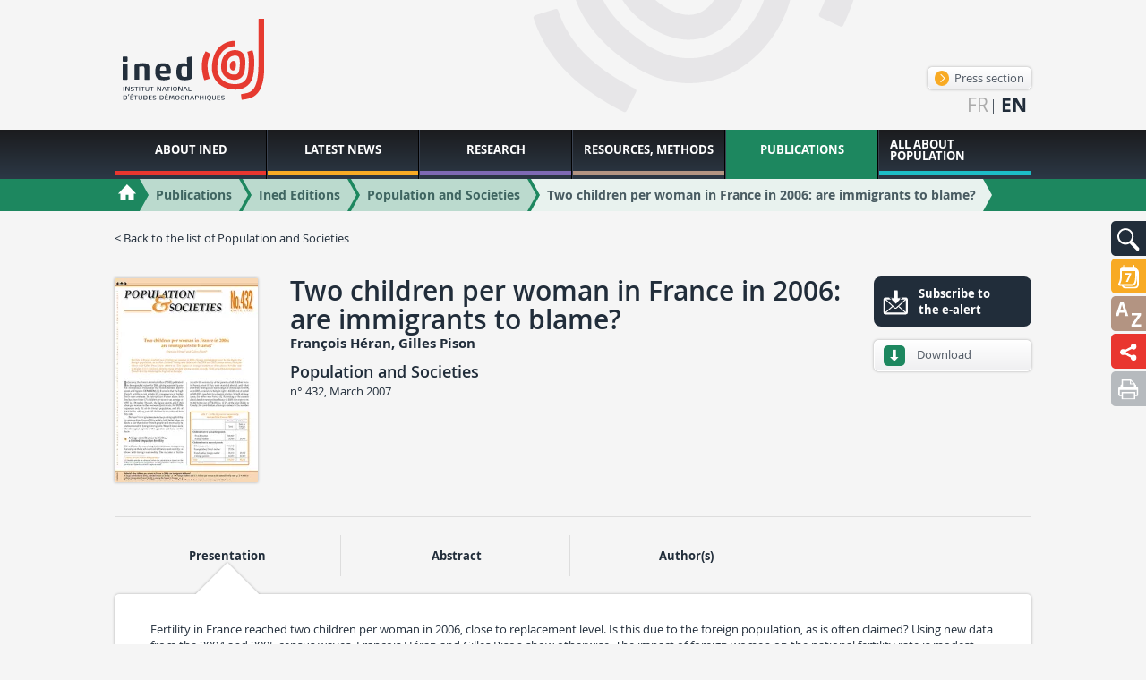

--- FILE ---
content_type: text/html; charset=utf-8
request_url: https://www.ined.fr/en/publications/editions/population-and-societies/two-children-per-woman-in-france-in-2006-are-immigrants-to-blame-en/
body_size: 97426
content:
<!DOCTYPE html>
<html lang="en" class="no-js" prefix="og: http://ogp.me/ns#">
<head>
    <meta charset="utf-8"/>
    <meta http-equiv="Content-Type" content="text/html; charset=utf-8"/>
    <meta name="generator" content="Opixido cms"/>
    <meta name="robots" content="index,follow"/>

    <link rel="icon" href="/favicon.ico" type="image/gif"/>
    <link rel="shortcut icon" type="image/gif" href="/favicon.ico"/>
    <meta name="viewport" content="width=device-width, initial-scale=1.0, user-scalable=yes"/>
    <meta name="apple-mobile-web-app-capable" content="yes"/>
    <meta name="format-detection" content="telephone=no"/>

        <script>document.cookie = 'resolution=' + Math.max(screen.width, screen.height) + ("devicePixelRatio" in window ? "," + devicePixelRatio : ",1") + '; path=/';</script>

    	
	<title>Two children per woman in France in 2006: are immigrants to blame? - Population and Societies - Ined Editions  - Ined - Institut national d’études démographiques</title>

	<meta name="keywords" content="" />
	<meta name="description" content="Fertility in France reached two children per woman in 2006, close to replacement level. Is this due to the foreign population, as is often claimed? Using new data from the 2004 and 2005 census waves, François Héran and Gilles Pison show otherwise. The impact of foreign women on the national fertility rate is modest (+0.1 children), despite rising fertility among recent arrivals. With or without immigration, French fertility is among the highest in Europe." />
	
	
<script>window.Trads = {"cart_add_to_cart":"Added to cart","la_login_info":"Connection\/enrollment information","menu_close":"Close","publication_newsletter_not_ok":"Please enter a valid address","publication_newsletter_ok":"Your e-mail address has been noted","publi_mobile_account":"My account","publi_mobile_catalogue":"Catalogue","publi_mobile_form":"Publication search","publi_mobile_publish":"Publish with INED","publi_mobile_select":"Choose a tab to display"};function t(s){return window.Trads[s]?window.Trads[s]:s;}</script>
<meta name="og:site_name" content="Ined - Institut national d’études démographiques"  property="og:site_name" /><meta name="title" content="Two children per woman in France in 2006: are immigrants to blame?"  property="og:title"  /><meta name="og:type" content="website"  property="og:type" /><meta name="description" content="Fertility in France reached two children per woman in 2006, close to replacement level. Is this due to the foreign population, as is often claimed? Using new data from the 2004 and 2005 census waves, François Héran and Gilles Pison show otherwise. The impact of foreign women on the national fertility rate is modest (+0.1 children), despite rising fertility among recent arrivals. With or without immigration, French fertility is among the highest in Europe."  property="og:description" /><meta name="image" content="https://www.ined.fr/fichier/s_rubrique/19100/picto.en.population.societies.2007.432.two.children.woman.2006.jpg"  property="og:image" />	    
<link rel="stylesheet" media="" href="/css/gumby.css"  />

<link rel="stylesheet" media="" href="/css/global.css"  />

<link rel="stylesheet" media="screen" href="/css/collection.css"  />

<link rel="stylesheet" media="screen" href="/css/publication.css"  />
<style type="text/css"> .o_messages{text-align:center;font-size:1.2em;font-weight:bold;padding:3px;margin:3px;-moz-border-radius:10px}.o_messages_info{} </style>
        <style>@font-face {
            font-family: 'ined-icons';
            src: url('/css/fonts/ined-icons.eot?-go6zui');
            src: url('/css/fonts/ined-icons.eot?#iefix-go6zui') format('embedded-opentype'),
            url('/css/fonts/ined-icons.woff?-go6zui') format('woff'),
            url('/css/fonts/ined-icons.ttf?-go6zui') format('truetype'),
            url('/css/fonts/ined-icons.svg?-go6zui#ined-icons') format('svg');
            font-weight: normal;
            font-style: normal;
        }
    </style>
    <script src="/c/acca989560d3c8d21b48bda53002c351.js"></script>
    
    <script>window.bu = "";</script>
    <!--[if (IE 8)]>
    <link rel="stylesheet" href="/css/large.css"/>
    <![endif]-->

</head>

<body class="no-ms publications publications">


<div id="largeur" class="wrapper">

    <header id="top" class="row">
        <div class="three columns">
            <a id="logo" href="/en/"><img width="190" class="svg" src="/img/logo.svg"
                                                          alt="Institut National d'étude démographique"/></a>
        </div>
        <div id="bloc_haut" ><div class="bloc " id="bloc_haut_header-links">
<div>
    <a id="espace_presse" href="/en/news/press/" class="btn">
        <span aria-hidden="true" class="icon-lien-rond"></span>
        Press section    </a>
</div>


</div><div class="bloc " id="bloc_haut_langues-select"><ul>
            <li>
        
                    <a href="/fr/publications/editions/population-et-societes/deux-enfants-par-femme-dans-la-france-de-2006-la-faute-aux-immigrees/" hreflang="fr" lang="fr">fr</a>
        

        </li>
            <li>
                    <span>en</span>
        
        

        </li>
    
</ul></div></div>
    </header>

    <nav id="tools">
        <div id="bloc_tools" ><div class="bloc gris" id="bloc_tools_recherche"><a href="#tools-rech-hidden" id="tools-rech-btn" class="bg toggle" title="Search">
    <img src="/img/pictos/loupe.svg" alt="Search" />
</a>
<div id="tools-rech-hidden" class="hidden bg">
    <form method="get" role="search" action="/en/search/">
        <label for="small_rech_q" class="cacher">Rechercher :</label>
        <input type="search" id="small_rech_q" name="q" value="" placeholder="Mots-clés" />
        <input type="submit" class="btn" value="Ok"/>
    </form>
</div></div><div class="bloc actualites" id="bloc_tools_rdv"><a href="#tools-rdv-hidden" id="tools-rdv-btn" class="bg toggle" title="Scientific meetings">
    <img src="/img/rdv.svg" alt="Scientific meetings" />
</a>
<div id="tools-rdv-hidden" class="hidden bg">
    <a href="/en/news/scientific-meetings/ined_mondays/" class="btn"><span aria-hidden="true" class="icon-lien-rond"></span>Les Lundis de l’INED</a>
    <a href="/en/news/scientific-meetings/seminaries-colloque-ined/" class="btn"><span aria-hidden="true" class="icon-lien-rond"></span>INED seminars</a>
    <a href="/en/news/scientific-meetings/other-seminars-meetings/" class="btn"><span aria-hidden="true" class="icon-lien-rond"></span>Other meetings &nbsp; &nbsp; &nbsp;</a>    
</div></div><div class="bloc ressources" id="bloc_tools_lexique"><a href="/en/glossary/" class="bg" title="Glossary">
    <img src="/img/pictos/lexique.svg" alt="Glossary" />
</a></div><div class="bloc institut" id="bloc_tools_partage"><a href="#addthis-hidden" id="addthis-btn" class="bg toggle" title="Two children per woman in France in 2006: are immigrants to blame? - Population and Societies - Ined Editions  - Ined - Institut national d’études démographiques">
    <img src="/img/pictos/partage.svg" alt="Two children per woman in France in 2006: are immigrants to blame? - Population and Societies - Ined Editions  - Ined - Institut national d’études démographiques"/>
</a>
<div id="addthis-hidden" class="bg hidden ">
    <div class="" style="display: flex;flex-direction: row;justify-content: space-evenly;    padding-right: 40px;">
        <a rel="popup" href="https://www.facebook.com/sharer/sharer.php?u=https://www.ined.fr/en/publications/editions/population-and-societies/two-children-per-woman-in-france-in-2006-are-immigrants-to-blame-en/" style="line-height: 1em;"><img
                    width="32"
                    style="display: inline-block;"
                    src="/img/partage/f.svg"
                    alt="Partager sur Facebook"/></a>
        <a rel="popup" href="https://twitter.com/intent/tweet?text=Two children per woman in France in 2006: are immigrants to blame? - Population and Societies - Ined Editions  - Ined - Institut national d’études démographiques%0Ahttps://www.ined.fr/en/publications/editions/population-and-societies/two-children-per-woman-in-france-in-2006-are-immigrants-to-blame-en/%0A"
           style="line-height: 1em;"><img width="32"
                                          style="display: inline-block;"
                                          src="/img/partage/t.svg"
                                          alt="Partager sur Twitter"/></a>

        <a rel="popup" href="https://www.linkedin.com/shareArticle?mini=true&url=https://www.ined.fr/en/publications/editions/population-and-societies/two-children-per-woman-in-france-in-2006-are-immigrants-to-blame-en/"
           style="line-height: 1em;"><img width="32"
                                          style="display: inline-block;"
                                          src="/img/partage/in.svg"
                                          alt="Partager sur Linkedin"/></a>
        <a href="mailto:?subject=Two children per woman in France in 2006: are immigrants to blame? - Population and Societies - Ined Editions  - Ined - Institut national d’études démographiques&body=Two children per woman in France in 2006: are immigrants to blame? - Population and Societies - Ined Editions  - Ined - Institut national d’études démographiques%0Ahttps://www.ined.fr/en/publications/editions/population-and-societies/two-children-per-woman-in-france-in-2006-are-immigrants-to-blame-en/"
           style="line-height: 1em;"><img
                    width="32" style="display: inline-block;" src="/img/partage/mail.svg"
                    alt="Partager par courriel"/></a>
    </div>
</div>
</div><div class="bloc " id="bloc_tools_print"><a href="javascript:window.print();" class="bg bg-gris-clair" title="Imprimer la page">
    <img src="/img/pictos/print.svg" alt="Imprimer la page" />
</a></div></div>    </nav>

    <nav id="mainnav">
        <div id="menu" class="row">
            <ul class="level1"><li class="nb1"><a href="#r6"><span>About INED</span></a><div class="menu row" id="r6"><p class="plevel1">The French Institute for Demographic Studies or INED, is a public research institute specialized in population studies that works in partnership with the academic and research communities at national and international levels.</p><ul class="level2"><li class="nb1"><a href="#r7"><img data-src="/thumb/f__jpg/h__75/q__90/w__155/zc__1/src/fichier/s_rubrique/7/fotolia_58630435_m.jpg" alt="" /><span>Who we are</span></a><div class="menu row" id="r7"><div class="img columns"><img data-src="/thumb/f__jpg/h__75/q__90/w__155/zc__1/src/fichier/s_rubrique/7/fotolia_58630435_m.jpg" alt="" /></div><p class="plevel2">Founded in 1945, the Institut national d’études démographiques (French Institute for Demographic Studies, or INED) stands as one of the major public research institutions in the population sciences. It investigates population issues in all their diversity, disseminates demographic knowledge, and promotes training in and through research. INED’s expertise spans a broad spectrum of scientific disciplines—including not only demography but also sociology, economics, history, geography, statistics, and epidemiology. While a large share of its research concerns France, international comparisons are frequently undertaken and other geographical regions are a strong focus of interest.</p><ul class="level3"><li class="nb1"><a href="/en/institute/who-are-we/history/"><span>Our history</span></a></li><li class="nb2"><a href="#r9"><span>Our remit</span></a><div class="menu row" id="r9"><p class="plevel3">In 1986, INED became one of France’s eight public scientific and technical institutions (EPST), alongside CNRS, INSERM, INRA and the IRD (Institut de Recherche pour le Développement). The Institute’s overall missions are to study all aspects of population, to provide training in and through research, to keep the government, public authorities and general public informed about demographic questions and to disseminate French demographic research internationally.</p><ul class="level4"><li class="nb1"><a href="/en/institute/who-are-we/missions/activities-missions/"><span>Missions and activities</span></a></li><li class="nb2"><a href="/en/institute/who-are-we/missions/research-evaluation/"><span>Research Evaluation</span></a></li></ul></div></li><li class="nb3"><a href="#r13"><span>INED organization</span></a><div class="menu row" id="r13"><p class="plevel3">Nearly 250 people, including 50 tenured, or permanent, researchers and more than 40 doctoral students, work at INED; there are also 40 associate researchers. The Institute has 10 research units, a mixed research unit and 5 research support services, including the Statistical Methods and Surveys departments</p><ul class="level4"><li class="nb1"><a href="/en/institute/who-are-we/organization/flow-chart/"><span>Organization Chart</span></a></li><li class="nb2"><a href="/en/institute/who-are-we/organization/data-protection/"><span>Data protection - DPO</span></a></li><li class="nb3"><a href="/en/institute/who-are-we/organization/access-to-administrative-documents/"><span>Access to administrative documents</span></a></li><li class="nb4"><a href="/en/institute/who-are-we/organization/authorized-signatories/"><span>Authorized signatories</span></a></li><li class="nb5"><a href="/en/institute/who-are-we/organization/scientific-integrity-referent/"><span>Scientific Integrity</span></a></li><li class="nb6"><a href="/en/institute/who-are-we/organization/dispositif-signalement-sapin2/"><span>Reporting system</span></a></li><li class="nb7"><a href="#r19861"><span>Governing bodies</span></a><div class="menu row" id="r19861"><p class="plevel4">INED has several governing bodies: the Scientific Council, the Board of Administration, the Evaluation Committee and the Ethics Committee</p><ul class="level5"><li class="nb1"><a href="/en/institute/who-are-we/organization/governing-bodies/board-administration/"><span>Board of Administration</span></a></li><li class="nb2"><a href="/en/institute/who-are-we/organization/governing-bodies/evaluation-committee/"><span>Evaluation Committee</span></a></li><li class="nb3"><a href="/en/institute/who-are-we/organization/governing-bodies/ethics-committee/"><span>Ethics Committee</span></a></li><li class="nb4"><a href="/en/institute/who-are-we/organization/governing-bodies/scientific-council/"><span>Scientific Council</span></a></li></ul></div></li></ul></div></li><li class="nb4"><a href="/en/institute/who-are-we/reference-documents/"><span>Reference Documents</span></a></li><li class="nb5"><a href="#r28463"><span>Campus Condorcet</span></a><div class="menu row" id="r28463"><p class="plevel3">INED, the French Institute for Demographic Studies, is a founding member of the Campus Condorcet. All Institute teams are settled at the Campus’s Aubervilliers site and actively working to make this new, comprehensive human and social sciences research center a national and international benchmark institution.</p><ul class="level4"><li class="nb1"><a href="/en/institute/who-are-we/campus-condorcet/the-campus-condorcet/"><span>The Campus Condorcet</span></a></li><li class="nb2"><a href="/en/institute/who-are-we/campus-condorcet/ged/"><span>Humatheque</span></a></li></ul></div></li></ul></div></li><li class="nb2"><a href="#r31771"><img data-src="/thumb/f__jpg/h__75/q__90/w__155/zc__1/src/fichier/s_rubrique/31771/vignette.ccstacie.6729206403_8cd71c5949_o.jpg" alt="" /><span>Calls for projects</span></a><div class="menu row" id="r31771"><div class="img columns"><img data-src="/thumb/f__jpg/h__75/q__90/w__155/zc__1/src/fichier/s_rubrique/31771/vignette.ccstacie.6729206403_8cd71c5949_o.jpg" alt="" /></div><p class="plevel2">INED research projects are funded in part by the Institute’s budget line. They may also receive support from funding agencies like the Agence Nationale de la Recherche or ANR [French national research agency] and other public organizations, companies, or European Union programs such as the European Research Council or ERC and the Horizon 2020 program.</p><ul class="level3"><li class="nb1"><a href="#r31844"><span>ANR</span></a><div class="menu row" id="r31844"><p class="plevel3">Every year INED researchers apply for ANR project grants.</p><ul class="level4"><li class="nb1"><a href="/en/institute/calls-for-projects/anr/agence-nationale-recherche/"><span>The Agence nationale de la recherche (ANR)</span></a></li><li class="nb2"><a href="/en/institute/calls-for-projects/anr/ined-anr/"><span>ANR projects at INED</span></a></li></ul></div></li><li class="nb2"><a href="#r31773"><span>PIA projects</span></a><div class="menu row" id="r31773"><p class="plevel3">The “Investments in the Future Program” or PIA has awarded INED ongoing funding for Laboratories of Excellence (LabEx), Research Infrastructures of Excellences (ÉquipEx), graduate research programs, and the Institut Convergences. These structures provide the population sciences with funding instruments to facilitate the development of ambitious scientific projects that will further increase the scientific excellence and international visibility of French research.</p><ul class="level4"><li class="nb1"><a href="/en/institute/calls-for-projects/pia-projects/labex/"><span>Labex</span></a></li><li class="nb2"><a href="/en/institute/calls-for-projects/pia-projects/equipex/"><span>Equipex</span></a></li><li class="nb3"><a href="/en/institute/calls-for-projects/pia-projects/eur/"><span>EUR</span></a></li><li class="nb4"><a href="/en/institute/calls-for-projects/pia-projects/icm/"><span>ICM</span></a></li></ul></div></li><li class="nb3"><a href="#r31781"><span>International calls for grant proposals</span></a><div class="menu row" id="r31781"><p class="plevel3">In accordance with INED internationalization policy, the Institute’s research teams regularly submit grant proposals in response to international calls for grant proposals, specifically in connection with the Horizon Europe program, Erasmus+, and Hubert Curien Partnerships.</p><ul class="level4"><li class="nb1"><a href="/en/institute/calls-for-projects/international-calls-for-grant-proposals/erasmus/"><span>ERASMUS+</span></a></li><li class="nb2"><a href="/en/institute/calls-for-projects/international-calls-for-grant-proposals/hubert-curien-partnerships-phcs/"><span>Hubert Curien Partnerships (PHCs)</span></a></li><li class="nb3"><a href="/en/institute/calls-for-projects/international-calls-for-grant-proposals/european-calls-for-proposals/"><span>European calls for proposals</span></a></li><li class="nb4"><a href="/en/institute/calls-for-projects/international-calls-for-grant-proposals/international-calls-for-projects/"><span>International calls for projects</span></a></li></ul></div></li></ul></div></li><li class="nb3"><a href="#r31791"><img data-src="/thumb/f__png/h__75/q__90/w__155/zc__1/src/fichier/s_rubrique/31791/vignette.20140723_191458.png" alt="" /><span>Partnerships in France</span></a><div class="menu row" id="r31791"><div class="img columns"><img data-src="/thumb/f__png/h__75/q__90/w__155/zc__1/src/fichier/s_rubrique/31791/vignette.20140723_191458.png" alt="" /></div><p class="plevel2">INED regularly signs partnership agreements with a wide range of French organizations to formally establish scientific objectives and a cooperation framework. At the national level, the Institute is also strengthening its ties with higher education.</p><ul class="level3"><li class="nb1"><a href="/en/institute/partnerships-in-france/universities/"><span>Universities</span></a></li><li class="nb2"><a href="/en/institute/partnerships-in-france/scientific-groups/"><span>Scientific groups</span></a></li><li class="nb3"><a href="/en/institute/partnerships-in-france/research-organisations/"><span>Research organisations</span></a></li><li class="nb4"><a href="/en/institute/partnerships-in-france/insee/"><span>INSEE</span></a></li></ul></div></li><li class="nb4"><a href="#r31830"><img data-src="/thumb/f__png/h__75/q__90/w__155/zc__1/src/fichier/s_rubrique/31830/vignette.fotolia.52625424.s.png" alt="" /><span>INTERNATIONAL RELATIONS</span></a><div class="menu row" id="r31830"><div class="img columns"><img data-src="/thumb/f__png/h__75/q__90/w__155/zc__1/src/fichier/s_rubrique/31830/vignette.fotolia.52625424.s.png" alt="" /></div><p class="plevel2">One distinguishing characteristic of INED is its ability to conduct research studies that cover not just France but a large part of the world. The international scope of the Institute may be seen in its many partnerships with institutions abroad and its active role in the world scientific community.</p><ul class="level3"><li class="nb1"><a href="#r31831"><span>The European Union research sphere</span></a><div class="menu row" id="r31831"><p class="plevel3">INED is a key partner in major European demography research programs. The Institute is involved in a large number of projects funded by the European Union and in the main projects of the European demographer community.</p><ul class="level4"><li class="nb1"><a href="/en/institute/international-relations/european-union-research-sphere/horizon-europe-program/"><span>Horizon Europe Program</span></a></li><li class="nb2"><a href="/en/institute/international-relations/european-union-research-sphere/edsd/"><span>EDSD</span></a></li><li class="nb3"><a href="/en/institute/international-relations/european-union-research-sphere/ggp/"><span>GGP</span></a></li><li class="nb4"><a href="/en/institute/international-relations/european-union-research-sphere/actions-marie-sklodowska-curie-a-m-s-c/"><span>Marie Skłodowska-Curie Actions - Post-doctoral fellowships</span></a></li><li class="nb5"><a href="/en/institute/international-relations/european-union-research-sphere/european-research-council/"><span>European Research Council</span></a></li></ul></div></li><li class="nb2"><a href="/en/institute/international-relations/international-framework-agreements/"><span>International framework agreements</span></a></li><li class="nb3"><a href="/en/institute/international-relations/academic-and-scientific-networks/"><span>Academic and scientific networks</span></a></li><li class="nb4"><a href="#r31839"><span>Support for researcher mobility</span></a><div class="menu row" id="r31839"><p class="plevel3">INED supports international mobility for researchers, viewing it as training and cooperation that helps refresh and renew research questions and methods.</p><ul class="level4"><li class="nb1"><a href="/en/institute/international-relations/support-for-researcher-mobility/incoming-mobility/"><span>Incoming mobility</span></a></li><li class="nb2"><a href="/en/institute/international-relations/support-for-researcher-mobility/outgoing-mobility/"><span>Outgoing mobility</span></a></li></ul></div></li></ul></div></li><li class="nb5"><a href="#r33209"><img data-src="/thumb/f__png/h__75/q__90/w__155/zc__1/src/fichier/s_rubrique/33209/science.partagee.illu.png" alt="" /><span>Shared Science</span></a><div class="menu row" id="r33209"><div class="img columns"><img data-src="/thumb/f__png/h__75/q__90/w__155/zc__1/src/fichier/s_rubrique/33209/science.partagee.illu.png" alt="" /></div><p class="plevel2">Knowledge is meant to be shared. INED is committed to an active policy of promoting access that is as open as possible to research data, methods, and findings on population.</p><ul class="level3"><li class="nb1"><a href="#r33211"><span>Open Science</span></a><div class="menu row" id="r33211"><p class="plevel3">Through its Charter for Open Science, INED is committed to promoting access that is as open as possible to research data, methods, and findings on population.</p><ul class="level4"><li class="nb1"><a href="/en/institute/shared-science/open-science/ined-s-charter-for-open-science/"><span>INED’s charter for open science</span></a></li><li class="nb2"><a href="/en/institute/shared-science/open-science/open-access-to-ined-edition/"><span>Open access to INED Edition</span></a></li><li class="nb3"><a href="/en/institute/shared-science/open-science/data-share/"><span>Data diffusion</span></a></li><li class="nb4"><a href="/en/institute/shared-science/open-science/research-practises/"><span>Research Practises</span></a></li></ul></div></li><li class="nb2"><a href="/en/institute/shared-science/science-society/"><span>Science and society</span></a></li></ul></div></li><li class="nb6"><a href="#r35"><img data-src="/thumb/f__jpg/h__75/q__90/w__155/zc__1/src/fichier/s_rubrique/35/nousrejoindre.jpg" alt="" /><span>Joining Ined</span></a><div class="menu row" id="r35"><div class="img columns"><img data-src="/thumb/f__jpg/h__75/q__90/w__155/zc__1/src/fichier/s_rubrique/35/nousrejoindre.jpg" alt="" /></div><p class="plevel2">Because INED is a public organization, its staff and permanent researchers are civil servants hired on the basis of competitive examinations that range from vocational certificate to doctoral level. 
It also hires on a task- or limited-term contract-basis in extremely diverse areas.</p><ul class="level3"><li class="nb1"><a href="/en/institute/joining-ined/current-vacancies/"><span>INED openings</span></a></li><li class="nb2"><a href="#r43"><span>Competitive examination campaign</span></a><div class="menu row" id="r43"><p class="plevel3">INED recruits researchers, engineers and technicians by way of official competitive examinations. On this page you can find the latest examination announcements, descriptions of currently available positions and information on submitting an application.</p><ul class="level4"><li class="nb1"><a href="/en/institute/joining-ined/competitive-examination/researchers-exams/"><span>Tenured researcher positions</span></a></li><li class="nb2"><a href="/en/institute/joining-ined/competitive-examination/ie/"><span>Engineers and technicians, external exams</span></a></li><li class="nb3"><a href="/en/institute/joining-ined/competitive-examination/concours-internes-ingenieurs-techniciens/"><span>Engineers and technicians, internal exams</span></a></li></ul></div></li><li class="nb3"><a href="#r47"><span>Speculative applications</span></a><div class="menu row" id="r47"><p class="plevel3">Use this section to submit a speculative application for a job or internship at INED.</p><ul class="level4"><li class="nb1"><a href="/en/institute/joining-ined/unsolicited-applications/for-employment/"><span>For a job</span></a></li><li class="nb2"><a href="/en/institute/joining-ined/unsolicited-applications/for-an-internship/"><span>For an internship</span></a></li></ul></div></li><li class="nb4"><a href="/en/institute/joining-ined/research-careers/"><span>Research careers</span></a></li><li class="nb5"><a href="/en/institute/joining-ined/it-positions-careers/"><span>Administrative and technical careers</span></a></li><li class="nb6"><a href="/en/institute/joining-ined/hrs4r/"><span>HRS4R</span></a></li></ul></div></li></ul></div></li><li class="nb2"><a href="http://www.ined.fr/en/news/top-stories-general-public/"><span>Latest News</span></a></li><li class="nb3"><a href="#r71"><span>Research</span></a><div class="menu row" id="r71"><p class="plevel1">Research at INED is organized around multidisciplinary and topic-focused teams made up of its own permanent researchers and associated researchers. Institute research units host doctoral students and post-docs for training in and through research. 
Over 70 multi-annual projects are under way. For some, INED designs and carries out its own surveys—one of its specificities. Collected data are then made available to the scientific community.</p><ul class="level2"><li class="nb1"><a href="/en/research/researchers/"><img data-src="/thumb/f__jpg/h__75/q__90/w__155/zc__1/src/fichier/s_rubrique/87/researcher.jpg" alt="" /><span>People</span></a></li><li class="nb2"><a href="/en/research/research-teams/"><img data-src="/thumb/f__jpg/h__75/q__90/w__155/zc__1/src/fichier/s_rubrique/72/equipe_recherche.jpg" alt="" /><span>Research teams</span></a></li><li class="nb3"><a href="/en/research/research-projects/"><img data-src="/thumb/f__jpg/h__75/q__90/w__155/zc__1/src/fichier/s_rubrique/100/9259702689_6925dd8c08_b.jpg" alt="" /><span>Research axes</span></a></li><li class="nb4"><a href="#r33713"><img data-src="/thumb/f__png/h__75/q__90/w__155/zc__1/src/fichier/s_rubrique/33713/ccnemo.accueil.doc.png" alt="" /><span>PhD Students</span></a><div class="menu row" id="r33713"><div class="img columns"><img data-src="/thumb/f__png/h__75/q__90/w__155/zc__1/src/fichier/s_rubrique/33713/ccnemo.accueil.doc.png" alt="" /></div><p class="plevel2">INED is placing increasing emphasis on training in research through the practice of research. Every year the Institute hosts PhD students from France and abroad selected on an application basis. Students work under researcher supervision and depending on their thesis topic, they join one or two research teams. They are benefiting from INED work resources and its stimulating environment.</p><ul class="level3"><li class="nb1"><a href="/en/research/phd-students/hosting-phd-students/"><span>Charter and Hosting PhD Students</span></a></li><li class="nb2"><a href="/en/research/phd-students/2025-call-for-doctoral-applications/"><span>2025 Call for doctoral applications</span></a></li><li class="nb3"><a href="/en/research/phd-students/applying-with-outside-non-ined-ipops-funding/"><span>Applying with outside funding</span></a></li><li class="nb4"><a href="/en/research/phd-students/accueil-doctorant-invite/"><span>Guest doctoral student</span></a></li><li class="nb5"><a href="/en/research/phd-students/phd-students/"><span>PhD Students residents</span></a></li><li class="nb6"><a href="/en/research/phd-students/international-mobility/"><span>International Mobility</span></a></li><li class="nb7"><a href="/en/research/phd-students/survey-on-outcomes-of-ined-phds/"><span>Survey on outcomes of INED PhDs</span></a></li></ul></div></li><li class="nb5"><a href="#r96"><img data-src="/thumb/f__jpg/h__75/q__90/w__155/zc__1/src/fichier/s_rubrique/96/post.doc03.jpg" alt="" /><span>Postdoctoral researchers and fixed-term researchers</span></a><div class="menu row" id="r96"><div class="img columns"><img data-src="/thumb/f__jpg/h__75/q__90/w__155/zc__1/src/fichier/s_rubrique/96/post.doc03.jpg" alt="" /></div><p class="plevel2">INED also offers one- or two-year post-doctoral contracts to young French or foreign researchers. Recipients are selected on the basis of their competence, the quality and originality of their research project, and its relevance to INED research areas.</p><ul class="level3"><li class="nb1"><a href="/en/research/accueil_post_doctoral_contractuel/post-docs-hosted/"><span>Postdoctoral researchers and fixed-term researchers</span></a></li><li class="nb2"><a href="/en/research/accueil_post_doctoral_contractuel/Hosting-post-docs/"><span>Hosting post-docs</span></a></li></ul></div></li><li class="nb6"><a href="#r101"><img data-src="/thumb/f__jpg/h__75/q__90/w__155/zc__1/src/fichier/s_rubrique/101/mesnager.jpg" alt="" /><span>Surveys</span></a><div class="menu row" id="r101"><div class="img columns"><img data-src="/thumb/f__jpg/h__75/q__90/w__155/zc__1/src/fichier/s_rubrique/101/mesnager.jpg" alt="" /></div><p class="plevel2">INED designs and carries out its own surveys. The data thus collected are accessible to the entire scientific community. 
The Institute has its own survey office, which defines sampling methods, assists in designing questionnaires and drawing up data collection protocols, and adjusts statistical samples. It is also in charge of making anonymized data available to others. INED’s survey catalogue and a description of the projects in progress may be consulted on line.</p><ul class="level3"><li class="nb1"><a href="https://data.ined.fr/"><span>Survey catalogue</span></a></li><li class="nb2"><a href="/en/research/surveys/surveys-in-process/"><span>Surveys in process</span></a></li><li class="nb3"><a href="/en/research/surveys/access-data/"><span>Accessing data</span></a></li></ul></div></li></ul></div></li><li class="nb4"><a href="#r108"><span>Resources, Methods</span></a><div class="menu row" id="r108"><p class="plevel1">INED makes a vast body of resources on population available to website users, including the INED library, open to all and accessible on line; and presentations of statistical analysis and survey methods.</p><ul class="level2"><li class="nb1"><a href="#r130"><img data-src="/thumb/f__jpg/h__75/q__90/w__155/zc__1/src/fichier/s_rubrique/130/methodes.stats07.jpg" alt="" /><span>Statistical Methodology</span></a><div class="menu row" id="r130"><div class="img columns"><img data-src="/thumb/f__jpg/h__75/q__90/w__155/zc__1/src/fichier/s_rubrique/130/methodes.stats07.jpg" alt="" /></div><p class="plevel2">Research relies on a wide range of statistical analysis methods to process survey data and to describe and model demographic events and phenomena on the basis of that data. Alongside classic methods such as data analysis and logistic regression, several other methods have come to the fore in the last 30 years.</p><ul class="level3"><li class="nb1"><a href="/en/resources-methods/statistical-analysis-methods/donnees-biographiques/"><span>Event history analysis</span></a></li><li class="nb2"><a href="/en/resources-methods/statistical-analysis-methods/analyse-multiniveau/"><span>Multilevel analysis</span></a></li><li class="nb3"><a href="/en/resources-methods/statistical-analysis-methods/trajectoire-sequence/"><span>Sequence analysis</span></a></li><li class="nb4"><a href="#r24982"><span>Resources and seminars</span></a><div class="menu row" id="r24982"><p class="plevel3">Seminars on research methodology and practices in France and abroad, articles on method use, and extensive reference lists are just some of the statistics-related resources available</p><ul class="level4"><li class="nb1"><a href="http://statapp.site.ined.fr/en/"><span>StatApp</span></a></li><li class="nb2"><a href="http://russ.site.ined.fr/en/"><span>RUSS Seminars</span></a></li></ul></div></li></ul></div></li><li class="nb2"><a href="#r19855"><img data-src="/thumb/f__jpg/h__75/q__90/w__155/zc__1/src/fichier/s_rubrique/19855/methodologieenquete.jpg" alt="" /><span>Survey Methodology</span></a><div class="menu row" id="r19855"><div class="img columns"><img data-src="/thumb/f__jpg/h__75/q__90/w__155/zc__1/src/fichier/s_rubrique/19855/methodologieenquete.jpg" alt="" /></div><p class="plevel2">Each survey is specific but all surveys include a number of requisite steps and phases. Important factors to be taken into account from the outset include survey protocol, sampling frame, budget, regulations, questionnaire testing, data file compilation, and quality assessment. INED’s Surveys Department handles most of the data collection procedures involved in INED research projects. It may assist with data production throughout the process or provide help on particular survey phases only.</p><ul class="level3"><li class="nb1"><a href="/en/resources-methods/survey-methodology/procedures/"><span>Procedures</span></a></li><li class="nb2"><a href="#r22269"><span>Methodological choices</span></a><div class="menu row" id="r22269"><p class="plevel3">Every INED survey is designed to investigate a particular research question or set of questions. INED surveys are “custom-made” and in many cases highly innovative. Methodological choices are therefore a key phase of the research. The time required to prepare the survey, design questions, conduct and assess pilot surveys and, later, to evaluate the quality of the data collected must not be underestimated.</p><ul class="level4"><li class="nb1"><a href="/en/resources-methods/survey-methodology/methodological-choices/qualitative-and-quantitative-surveys/"><span>Qualitative and quantitative surveys</span></a></li><li class="nb2"><a href="/en/resources-methods/survey-methodology/methodological-choices/data-collection-modes/"><span>Data collection modes</span></a></li><li class="nb3"><a href="/en/resources-methods/survey-methodology/methodological-choices/questionnaire-design-and-testing/"><span>Questionnaire design and testing</span></a></li><li class="nb4"><a href="/en/resources-methods/survey-methodology/methodological-choices/interviewer-training-and-data-collection-management/"><span>Interviewer training and data collection management</span></a></li><li class="nb5"><a href="/en/resources-methods/survey-methodology/methodological-choices/data-capture-coding-and-cleansing-documentation/"><span>Data capture, coding and cleansing, documentation</span></a></li></ul></div></li><li class="nb3"><a href="/en/resources-methods/survey-methodology/statistical-aspects/"><span>Statistical aspects</span></a></li><li class="nb4"><a href="/en/resources-methods/survey-methodology/achieving-quality/"><span>Achieving quality</span></a></li><li class="nb5"><a href="/en/resources-methods/survey-methodology/dissemination-of-findings/"><span>Dissemination of findings</span></a></li></ul></div></li><li class="nb3"><a href="https://datalab.site.ined.fr/en/"><img data-src="/thumb/f__png/h__75/q__90/w__155/zc__1/src/fichier/rte/General/LOGOS/Logos divers/pvignette-menu-site-datalab-ined.png" alt="" /><span>INED Datalab</span></a></li><li class="nb4"><a href="#r29731"><img data-src="/thumb/f__png/h__75/q__90/w__155/zc__1/src/fichier/s_rubrique/29731/by.louis.etat.recherche.png" alt="" /><span>Research Reports</span></a><div class="menu row" id="r29731"><div class="img columns"><img data-src="/thumb/f__png/h__75/q__90/w__155/zc__1/src/fichier/s_rubrique/29731/by.louis.etat.recherche.png" alt="" /></div><p class="plevel2">Ined offers you an overview of the Institute’s scientific production on a topical issue.</p><ul class="level3"><li class="nb1"><a href="#r30453"><span>Bioethics</span></a><div class="menu row" id="r30453"><p class="plevel3">Recent social and medical advances implicated in contemporary bioethics issues have generated many new research topics. Several innovative research projects, surveys, and scientific articles are now contributing new knowledge on subjects such as assisted reproduction technology (ART), surrogacy, and end-of-life. 
As the French parliament examines a new bioethics bill, INED will be presenting a set of resources and material here that shed scientific light on several major bioethics topics.</p><ul class="level4"><li class="nb1"><a href="/en/resources-methods/research-report/bioethics/pma-gpa/"><span>Assisted reproductive technologies (ART)-surrogacy</span></a></li><li class="nb2"><a href="/en/resources-methods/research-report/bioethics/end-of-life/"><span>End-of-life</span></a></li></ul></div></li><li class="nb2"><a href="https://covid-19-apport-demographie.site.ined.fr/en/"><span>Covid-19</span></a></li><li class="nb3"><a href="/en/resources-methods/research-report/older-age-and-loss-of-autonomy/"><span>Older age and loss of autonomy</span></a></li><li class="nb4"><a href="/en/resources-methods/research-report/child-protection/"><span>Child protection</span></a></li><li class="nb5"><a href="/en/resources-methods/research-report/racism-and-discrimination/"><span>Racism and Discrimination</span></a></li><li class="nb6"><a href="/en/resources-methods/research-report/retraites/"><span>Retirements</span></a></li><li class="nb7"><a href="/en/resources-methods/research-report/workplace-health/"><span>Workplace Health</span></a></li><li class="nb8"><a href="/en/resources-methods/research-report/violence-and-gender-relations/"><span>Violence and gender relations</span></a></li></ul></div></li></ul></div></li><li class="nb5 active"><a href="#r28919"><span>Publications</span></a><div class="menu row" id="r28919"><p class="plevel1">INED Publications has been in existence since the Institute’s founding in 1945, consistent with one of its fundamental missions: to disseminate scientific knowledge. INED Publications reflects and enacts the Institute’s commitment to multi-disciplinarity in demographic research by diffusing and promoting scientific production and survey results and findings to a diverse audience, thereby making solid scientific expertise and knowledge available for public debate on major social issues. Recently, the Open Archive has widened diffusion of free-access published materials while ensuring the continued preservation of INED researchers’ studies.</p><ul class="level2"><li class="nb1 active"><a href="/en/publications/editions/"><img data-src="/thumb/f__png/h__75/q__90/w__155/zc__1/src/fichier/s_rubrique/141/vignette.edition.site.png" alt="" /><span>Ined Editions</span></a></li><li class="nb2"><a href="https://archined.ined.fr/?lang=en"><img data-src="/thumb/f__png/h__75/q__90/w__155/zc__1/src/fichier/s_rubrique/28920/01_vignette_archined.png" alt="" /><span>Ined researchers publications</span></a></li><li class="nb3"><a href="#r109"><img data-src="/thumb/f__jpg/h__75/q__90/w__155/zc__1/src/fichier/s_rubrique/109/portail.biblio.ined05.jpg" alt="" /><span>Library</span></a><div class="menu row" id="r109"><div class="img columns"><img data-src="/thumb/f__jpg/h__75/q__90/w__155/zc__1/src/fichier/s_rubrique/109/portail.biblio.ined05.jpg" alt="" /></div><p class="plevel2">Vast documentary resources on population are freely available on the INED website, including the Institute’s Library, open to all and accessible on line; a selection of related websites; selected articles by INED researchers on a set of population-related themes; and presentations of survey and statistical analysis methods.
The Institute’s Library, Documentation and Archives service has become integrated into the Humatheque of the Campus Condorcet. It comprises the collections of over 50 libraries, documentation, and archive centers, all in the service of human and social science research.</p><ul class="level3"><li class="nb1"><a href="https://www.campus-condorcet.fr/pour-la-recherche/grand-equipement-documentaire-1"><span>Humathèque Campus Condorcet</span></a></li><li class="nb2"><a href="https://campus-condorcet.primo.exlibrisgroup.com/discovery/search?vid=33CCP_INST:CCP&lang=en"><span>Humathèque Catalogue</span></a></li><li class="nb3"><a href="http://thesaurus.web.ined.fr/navigateur/demovoc/en/"><span>Thesaurus Demovoc</span></a></li></ul></div></li></ul></div></li><li class="nb6"><a href="#r150"><span>All about population</span></a><div class="menu row" id="r150"><p class="plevel1">A tour of the globe to explore its population.
Use this section to:</br>
compare demographic indicators for different countries;
help prepare for a class or an oral presentation; 
find simple answers to your questions; 
reflect on complex issues;
learn the basics of demography; 
extend your knowledge through play...</p><ul class="level2"><li class="nb1"><a href="#r151"><img data-src="/thumb/f__jpg/h__75/q__90/w__155/zc__1/src/fichier/s_rubrique/151/calculatrice02.jpg" alt="" /><span>Data</span></a><div class="menu row" id="r151"><div class="img columns"><img data-src="/thumb/f__jpg/h__75/q__90/w__155/zc__1/src/fichier/s_rubrique/151/calculatrice02.jpg" alt="" /></div><p class="plevel2">All about population in Figures: tables on the French and world population and access to several online databases.</p><ul class="level3"><li class="nb1"><a href="#r152"><span>France</span></a><div class="menu row" id="r152"><p class="plevel3">The latest data on the population of metropolitan France
(structure and trends) are given in a series of tables. They are
based on data published regularly by INSEE and on INED estimates
and projections. More complete datasets dating back to earlier
years can also be downloaded in CSV format.</p><ul class="level4"><li class="nb1"><a href="#r18660"><span>Evolution of population</span></a><div class="menu row" id="r18660"><p class="plevel4">The tables for “All of France” bring together data for metropolitan France and the four overseas départements (DOMs). These figures do not include Mayotte, which became the fifth DOM on 31 March 2011, or the overseas territories and collectivities (New Caledonia, French Polynesia, Saint Barthélémy, Saint Martin, Saint Pierre and Miquelon, Wallis and Futuna). INSEE includes the DOMs in its annual demographic overview and in most of the tables in its detailed annual study of the demographic situation in France.</p><ul class="level5"><li class="nb1"><a href="/en/everything_about_population/data/france/population-evolution/total-population/"><span>Total population</span></a></li><li class="nb2"><a href="/en/everything_about_population/data/france/population-evolution/projections/"><span>Projections</span></a></li></ul></div></li><li class="nb2"><a href="#r153"><span>Population structure</span></a><div class="menu row" id="r153"><p class="plevel4">The population of France by sex and age is estimated by INSEE
each year. A provisional estimate is first issued and final figures
are published at a later date.
Censuses are conducted in certain years to enumerate the
population. The population estimates are adjusted on the basis of
census data, for the whole of France and for the different
départements and regions.</p><ul class="level5"><li class="nb1"><a href="/en/everything_about_population/data/france/population-structure/population_pyramid/"><span>Population Pyramid</span></a></li><li class="nb2"><a href="/en/everything_about_population/data/france/population-structure/population-sex-age/"><span>Population by sex and age</span></a></li><li class="nb3"><a href="/en/everything_about_population/data/france/population-structure/population-age/"><span>Population by age</span></a></li><li class="nb4"><a href="/en/everything_about_population/data/france/population-structure/centenerians/"><span>Centenarians</span></a></li><li class="nb5"><a href="/en/everything_about_population/data/france/population-structure/regions/"><span>Population by region</span></a></li><li class="nb6"><a href="/en/everything_about_population/data/france/population-structure/municipalities/"><span>Municipalities</span></a></li></ul></div></li><li class="nb3"><a href="#r163"><span>Population change</span></a><div class="menu row" id="r163"><p class="plevel4">The population changes from one year to the next. Natural change
is the difference between births and deaths, and can be determined
precisely from vital records. Net migration is the difference
between the number of immigrants and the number of emigrants. It is
estimated on the basis of available statistics.
Adjustments are sometimes made to establish overall consistency
between census population figures and inter-census estimates of
population change.
To estimate its relative scale, population change is often
expressed in relation to the mean population of a given year. Rates
of birth, death, natural increase and total variation are obtained
in this way.</p><ul class="level5"><li class="nb1"><a href="/en/everything_about_population/data/france/population-change/births-deaths-migrations/"><span>Births, deaths, migrations</span></a></li><li class="nb2"><a href="/en/everything_about_population/data/france/population-change/birth-death-natural-increase-rates/"><span>Birth, mortality rates, natural increase</span></a></li></ul></div></li><li class="nb4"><a href="#r167"><span>Births, fertility</span></a><div class="menu row" id="r167"><p class="plevel4">Registered births are recorded in statistical bulletins which
provide a rich source of information. Births are counted on the
basis of many different characteristics: parents’ marital status
and nationality, sex of the child, twin births, etc.
Information on the mother’s age is used to calculate annual
fertility indicators, such as the total fertility rate expressed as
a total number of children per woman.
Completed cohort fertility is also calculated every year. For
example, women born in 1970 were 34 years old in 2004. We know how
many children they have had before age 34 and we can estimate how
many children they will have during their reproductive
life.</p><ul class="level5"><li class="nb1"><a href="/en/everything_about_population/data/france/births-fertility/births-gender/"><span>Total births by sex</span></a></li><li class="nb2"><a href="/en/everything_about_population/data/france/births-fertility/birth-outside-marriage/"><span>Births outside marriage</span></a></li><li class="nb3"><a href="/en/everything_about_population/data/france/births-fertility/births_nationality_parents/"><span>Births by parents’ place of birth</span></a></li><li class="nb4"><a href="/en/everything_about_population/data/france/births-fertility/multiple-births/"><span>Multiple births</span></a></li><li class="nb5"><a href="/en/everything_about_population/data/france/births-fertility/changes-fertility/"><span>Changes in fertility</span></a></li><li class="nb6"><a href="/en/everything_about_population/data/france/births-fertility/mean-age-maternity/"><span>Mean age at maternity</span></a></li><li class="nb7"><a href="/en/everything_about_population/data/france/births-fertility/cohort-fertility/"><span>Cohort fertility</span></a></li></ul></div></li><li class="nb5"><a href="#r174"><span>Abortion, contraception</span></a><div class="menu row" id="r174"><p class="plevel4">Fertility can be controlled by means of contraception and
induced abortion. Information on contraceptive practice in France
is obtained through surveys conducted regularly by INED since 1978
among the entire female population. The number of induced abortions
is estimated on the basis of abortion notifications and hospital
statistics. INED is responsible for publication of abortion
statistics.</p><ul class="level5"><li class="nb1"><a href="/en/everything_about_population/data/france/abortion-contraception/abortions/"><span>Abortions</span></a></li><li class="nb2"><a href="/en/everything_about_population/data/france/abortion-contraception/method/"><span>Contraception</span></a></li></ul></div></li><li class="nb6"><a href="#r177"><span>Marriages, divorces, Civil Unions (Pacs)</span></a><div class="menu row" id="r177"><p class="plevel4">Marriage registers provide a rich source of information on
marriage practices: number of marriages, previous marital status
and nationality of spouses, etc.

Statistics on divorces and civil unions (PACS) are supplied by
the Ministry of Justice.</p><ul class="level5"><li class="nb1"><a href="/en/everything_about_population/data/france/marriages-divorces-pacs/marriage-nuptiality/"><span>Marriage and nuptiality</span></a></li><li class="nb2"><a href="/en/everything_about_population/data/france/marriages-divorces-pacs/remarriages/"><span>First Marriages and Remarriages</span></a></li><li class="nb3"><a href="/en/everything_about_population/data/france/marriages-divorces-pacs/nuptiality-generations/"><span>Cohort nuptiality</span></a></li><li class="nb4"><a href="/en/everything_about_population/data/france/marriages-divorces-pacs/mixed-marriages/"><span>Mixed marriages</span></a></li><li class="nb5"><a href="/en/everything_about_population/data/france/marriages-divorces-pacs/divorces/"><span>Divorces</span></a></li><li class="nb6"><a href="/en/everything_about_population/data/france/marriages-divorces-pacs/pacs/"><span>Civil unions (PACS)</span></a></li></ul></div></li><li class="nb7"><a href="#r184"><span>Couples, households, families</span></a><div class="menu row" id="r184"><p class="plevel4">The first task in a population census is to enumerate dwellings.
Persons living in the same dwelling form a household, so each
household comprises all the persons living in a single
dwelling.
According to the census definitions, a household may comprise
one or more families. A family is a group of persons comprising a
couple with no children, a couple with children, or one adult and
his/her children.</p><ul class="level5"><li class="nb1"><a href="/en/everything_about_population/data/france/couples-households-families/couples-households-families/"><span>Couples</span></a></li><li class="nb2"><a href="/en/everything_about_population/data/france/couples-households-families/households/"><span>Household size</span></a></li><li class="nb3"><a href="/en/everything_about_population/data/france/couples-households-families/households-structure/"><span>Household structure</span></a></li><li class="nb4"><a href="/en/everything_about_population/data/france/couples-households-families/family-type-children/"><span>Structure of families with child(ren)</span></a></li><li class="nb5"><a href="/en/everything_about_population/data/france/couples-households-families/children-family/"><span>Number of child(ren) in the family</span></a></li><li class="nb6"><a href="/en/everything_about_population/data/france/couples-households-families/children-type-family/"><span>Children of families</span></a></li></ul></div></li><li class="nb8"><a href="#r191"><span>Deaths, causes of mortality</span></a><div class="menu row" id="r191"><p class="plevel4">Death registers provide a means to measure variations in
mortality. Deaths by sex and age are used to construct life tables
which give life expectancy at birth, i.e. the number of years a
newborn infant would live if prevailing patterns of mortality at
the time of its birth were to stay the same throughout its life.
The mortality of children under the age of one year is also
specifically calculated.
When a person dies, a doctor records the cause of death on a
death certificate which is sent to INSERM where all causes of death
are coded.</p><ul class="level5"><li class="nb1"><a href="/en/everything_about_population/data/france/deaths-causes-mortality/life-expectancy/"><span>Life expectancy</span></a></li><li class="nb2"><a href="/en/everything_about_population/data/france/deaths-causes-mortality/life-expectancy-by-social-category/"><span>Life expectancy by social class</span></a></li><li class="nb3"><a href="/en/everything_about_population/data/france/deaths-causes-mortality/mortality-tables/"><span>Life table</span></a></li><li class="nb4"><a href="/en/everything_about_population/data/france/deaths-causes-mortality/death-gender/"><span>Total deaths by sex</span></a></li><li class="nb5"><a href="/en/everything_about_population/data/france/deaths-causes-mortality/mortality-rates-sex-age/"><span>Mortality rates by sex and age</span></a></li><li class="nb6"><a href="/en/everything_about_population/data/france/deaths-causes-mortality/deaths-causes/"><span>Causes of death</span></a></li><li class="nb7"><a href="/en/everything_about_population/data/france/deaths-causes-mortality/mortality-infantile/"><span>Infant mortality</span></a></li></ul></div></li><li class="nb9"><a href="#r198"><span>International Migration</span></a><div class="menu row" id="r198"><p class="plevel4">Two statistical series drawing on different sources are presented. INSEE uses annual census surveys that provide an overview of net migration and entries and departures of non-immigrants and immigrants (including undocumented foreigners). INED, meanwhile, counts the number of non-EU foreigners admitted who have obtained an initial residence permit of at least one year (AGDREF file, French Interior Ministry).</p><ul class="level5"><li class="nb1"><a href="/en/everything_about_population/data/france/immigration-flow/migration-flows-of-immigrants/"><span>Migration flows of immigrants</span></a></li><li class="nb2"><a href="/en/everything_about_population/data/france/immigration-flow/migration-flows-of-non-immigrants/"><span>Migration flows of non-immigrants</span></a></li><li class="nb3"><a href="/en/everything_about_population/data/france/immigration-flow/characteristics-immigrants-flows/"><span>Characteristics of immigration flows</span></a></li><li class="nb4"><a href="/en/everything_about_population/data/france/immigration-flow/year-continent/"><span>Residence permits by continent of origin</span></a></li><li class="nb5"><a href="/en/everything_about_population/data/france/immigration-flow/residence-permits-by-nationality/"><span>Residence permits by nationality</span></a></li><li class="nb6"><a href="/en/everything_about_population/data/france/immigration-flow/admission-reason/"><span>Residence permits by reasons for admission</span></a></li></ul></div></li><li class="nb10"><a href="#r202"><span>Immigrants and immigrant descendants</span></a><div class="menu row" id="r202"><p class="plevel4">Population censuses provide an opportunity to count the number
of inhabitants who were born outside France. Among foreign-born
inhabitants, a distinction is generally made between persons born
with French nationality and immigrants, who are born with a
different nationality.
Inhabitants are distinguished by their nationality, i.e. French
or foreign and, among French citizens, those who were born French
and those who have been naturalized. The census provides
information on current nationality and nationality at birth.
Foreigners and immigrants form two different categories.
Immigrants "born abroad as a foreign national" may still be
foreigners at the time of the census or may have become French.
Foreigners, for their part, may have been born abroad (in which
case they are immigrants) or in France (in which case they are not
immigrants).</p><ul class="level5"><li class="nb1"><a href="/en/everything_about_population/data/france/immigrants-foreigners/immigrants-foreigners/"><span>Immigrant and foreign population</span></a></li><li class="nb2"><a href="/en/everything_about_population/data/france/immigrants-foreigners/countries-birth-immigrants/"><span>Immigrants by country of birth</span></a></li><li class="nb3"><a href="/en/everything_about_population/data/france/immigrants-foreigners/descendants-of-immigrants-by-country-of-origin/"><span>Descendants of immigrants by country of origin</span></a></li><li class="nb4"><a href="/en/everything_about_population/data/france/immigrants-foreigners/descendants-of-immigrants-by-age-and-country-of-origin/"><span>Descendants of immigrants by age and country of origin</span></a></li></ul></div></li></ul></div></li><li class="nb2"><a href="#r205"><span>European and developed countries</span></a><div class="menu row" id="r205"><p class="plevel3">This section provides data tables on populations, births and
deaths in Europe and in developed countries. It also includes
indicators of population change (birth and death rates) and the two
main demographic indicators: the total fertility rate and life
expectancy at birth.</p><ul class="level4"><li class="nb1"><a href="/en/everything_about_population/data/europe-developed-countries/population-births-deaths/"><span>Population, births, deaths</span></a></li><li class="nb2"><a href="/en/everything_about_population/data/europe-developed-countries/birth-death-infant-mortality/"><span>Births, deaths and infant mortality</span></a></li><li class="nb3"><a href="/en/everything_about_population/data/europe-developed-countries/fertility-indicators/"><span>Total fertility rate</span></a></li><li class="nb4"><a href="/en/everything_about_population/data/europe-developed-countries/life-expectancy/"><span>Life expectancy at birth</span></a></li></ul></div></li><li class="nb3"><a href="/en/everything_about_population/data/all-countries/"><span>All countries</span></a></li><li class="nb4"><a href="#r29717"><span>World Projections</span></a><div class="menu row" id="r29717"><p class="plevel3">The World Population Prospects publication provides United Nations population estimates for all countries in the world for each year between 1950 and 2020 and projections under different scenarios (low, medium and high) for each year between 2020 and 2100. The figures presented here correspond to the projections for the current year in the medium scenario.</p><ul class="level4"><li class="nb1"><a href="/en/everything_about_population/data/world-projections/projections-by-countries/"><span>Projections by countries</span></a></li><li class="nb2"><a href="/en/everything_about_population/data/world-projections/projections-by-continent/"><span>Projections by continent</span></a></li></ul></div></li><li class="nb5"><a href="https://datalab.site.ined.fr/en/demographic-contextual-data/"><span>Detailed data</span></a></li></ul></div></li><li class="nb2"><a href="#r219"><img data-src="/thumb/f__jpg/h__75/q__90/w__155/zc__1/src/fichier/s_rubrique/219/mapmonde.jpg" alt="" /><span>Graphs and maps</span></a><div class="menu row" id="r219"><div class="img columns"><img data-src="/thumb/f__jpg/h__75/q__90/w__155/zc__1/src/fichier/s_rubrique/219/mapmonde.jpg" alt="" /></div><p class="plevel2">An atlas, interactive maps, an animated film on migrations and annotated graphs that will enable you to visualize and understand world demographic trends and the issues they involve.</p><ul class="level3"><li class="nb1"><a href="/en/everything_about_population/graphs-maps/population_graphs/"><span>World Population in graphs</span></a></li><li class="nb2"><a href="/en/everything_about_population/graphs-maps/world-maps-interactiv/"><span>World Population Maps</span></a></li><li class="nb3"><a href="/en/everything_about_population/graphs-maps/international-migration/"><span>International Migrations</span></a></li><li class="nb4"><a href="/en/everything_about_population/graphs-maps/interpreted-graphs/"><span>Interpreted graphs</span></a></li><li class="nb5"><a href="/en/everything_about_population/graphs-maps/mobiliscope/"><span>Mobiliscope</span></a></li></ul></div></li><li class="nb3"><a href="#r239"><img data-src="/thumb/f__jpg/h__75/q__90/w__155/zc__1/src/fichier/s_rubrique/239/ined_newpersos_03.jpg" alt="" /><span>Population games and animation</span></a><div class="menu row" id="r239"><div class="img columns"><img data-src="/thumb/f__jpg/h__75/q__90/w__155/zc__1/src/fichier/s_rubrique/239/ined_newpersos_03.jpg" alt="" /></div><p class="plevel2">With the population simulator and INED’s interactive games and quizzes, mastering the main concepts of demography, from projections to fertility factors, becomes (almost) child’s play.</p><ul class="level3"><li class="nb1"><a href="/en/everything_about_population/population-games/the-world-population/"><span>The World Population</span></a></li><li class="nb2"><a href="/en/everything_about_population/population-games/life-expectancy/"><span>Life Expectancy</span></a></li><li class="nb3"><a href="/en/everything_about_population/population-games/world-population-me/"><span>The World Population and me</span></a></li><li class="nb4"><a href="/en/everything_about_population/population-games/ined-surveys/"><span>INED Surveys</span></a></li><li class="nb5"><a href="#r241"><span>Population quizzes</span></a><div class="menu row" id="r241"><p class="plevel3">So you think you know everything about population? Check how well you do on our quizzes.</br>Update: July 2024, based on United Nations World Population Prospects</p><ul class="level4"><li class="nb1"><a href="/en/everything_about_population/population-games/quiz/etes-vous-demographe/"><span>Are you a demographer?</span></a></li><li class="nb2"><a href="/en/everything_about_population/population-games/quiz/can-you-rank-different-countries/"><span>Can you rank different countries?</span></a></li></ul></div></li><li class="nb6"><a href="/en/everything_about_population/population-games/tomorrow-population/"><span>Imagining tomorrow’s population</span></a></li><li class="nb7"><a href="/en/everything_about_population/population-games/family-game/"><span>Family game</span></a></li></ul></div></li><li class="nb4"><a href="#r244"><img data-src="/thumb/f__jpg/h__75/q__90/w__155/zc__1/src/fichier/s_rubrique/244/fotolia_28493981_xs.1.jpg" alt="" /><span>Demographic fact sheets</span></a><div class="menu row" id="r244"><div class="img columns"><img data-src="/thumb/f__jpg/h__75/q__90/w__155/zc__1/src/fichier/s_rubrique/244/fotolia_28493981_xs.1.jpg" alt="" /></div><p class="plevel2">Demographic fact sheets offer a brief, clear overview of current knowledge about populations. <br/>
These materials—teaching kits, analytical notes, and interviews—summarize specific scientific questions and decipher the issues related to population questions. All of them may be used as tools for introducing students to demographic phenomena and demographic change in France and throughout the world.</p><ul class="level3"><li class="nb1"><a href="/en/everything_about_population/demographic-facts-sheets/focus-on/"><span>Focus on</span></a></li><li class="nb2"><a href="/en/everything_about_population/demographic-facts-sheets/researchers-words/"><span>In our researchers’ own words</span></a></li><li class="nb3"><a href="/en/everything_about_population/demographic-facts-sheets/faq/"><span>The issue today</span></a></li></ul></div></li><li class="nb5"><a href="/en/everything_about_population/videos/"><img data-src="/thumb/f__jpg/h__75/q__90/w__155/zc__1/src/fichier/s_rubrique/354/fotolia_62247245_xs.jpg" alt="" /><span>Videos</span></a></li></ul></div></li></ul>        </div>
    </nav>
    <nav id="mobilemainnav">
        <div id="dl-menu" class="dl-menuwrapper">
                    </div>
    </nav>

    <section id="road">
    <div id="road-wrapper" class="row">
        <ul id="roadul" class='clearfix sixteen columns'>

            <li itemscope itemtype="http://data-vocabulary.org/Breadcrumb" class="home">
                <a itemprop="url" href="/en/"><img itemprop="title"
                                                                   src="/img/pictos/accueil.svg" alt="Accueil"
                                                                   width="20"/></a>
            </li>
                            <li itemscope itemtype="http://data-vocabulary.org/Breadcrumb" class="added">
                    <span class="l"></span>
                    <span class="r"></span>
                    <a itemprop="url" href="#r28919"><span itemprop="title">Publications</span></a>
                </li>
                            <li itemscope itemtype="http://data-vocabulary.org/Breadcrumb" class="added">
                    <span class="l"></span>
                    <span class="r"></span>
                    <a itemprop="url" href="/en/publications/editions/"><span itemprop="title">Ined Editions</span></a>
                </li>
                            <li itemscope itemtype="http://data-vocabulary.org/Breadcrumb" class="added">
                    <span class="l"></span>
                    <span class="r"></span>
                    <a itemprop="url" href="/en/publications/editions/population-and-societies/"><span itemprop="title">Population and Societies</span></a>
                </li>
                            <li itemscope itemtype="http://data-vocabulary.org/Breadcrumb" class="added">
                    <span class="l"></span>
                    <span class="r"></span>
                    <a itemprop="url" href="/en/publications/editions/population-and-societies/two-children-per-woman-in-france-in-2006-are-immigrants-to-blame-en/"><span itemprop="title">Two children per woman in France in 2006: are immigrants to blame?</span></a>
                </li>
            
        </ul>
    </div>
</section>

    <div id="main" class="row">
        <div class="row">
                    </div>
        <div class="row">
                        <div id="centre" class="sixteen columns fiche-popsoc">
                <div id="bloc_centre-haut" ><div class="bloc " id="bloc_centre-haut_publication_fiche_main"><div class="collection_retour">
    <a href="/en/publications/editions/population-and-societies/">< Back to the list of Population and Societies</a>
</div>
<div class="collection_presentation sixteen columns" itemscope itemtype="http://schema.org/Book">
            <div class="three columns imagesrc">
            <img class="ombre-simple" itemprop="image" src="/thumb/f__jpg/h__240/q__90/w__160/src/fichier/s_rubrique/19100/picto.en.population.societies.2007.432.two.children.woman.2006.jpg" alt=""/>
            <div class="cacher popupimg">@@src2@@</div>
        </div>
    
    <div class="ten columns resume_right">
        <h1 class="pop" itemprop="name">Two children per woman in France in 2006: are immigrants to blame?</h1>
                    
            <div class="author">
                <em itemprop="author">François Héran</em><em itemprop="author">, Gilles Pison</em>
            </div>
            <h2>Population and Societies</h2>
            <p>n° <span>432</span>, March 2007</p>
            <div class="popsoc-doi"></div>
        
        <div class="buy_publi_table">
            
        </div>
    </div>

    <div class="three columns resume_tools">
        <div class="collection_links">

            

            <div id="link-parution" class="publi-link">
                <a href="#popsoc-bloc-inscription">
                    Subscribe to the e-alert                </a>
            </div>

                            <div class="publi-dl">
                    <a href="/fichier/s_rubrique/19100/pesa432bis.en.pdf" class="" title="">
                        <div class="dl-btn btn clearfix unePubli_telechargement">
                            <span class="dl-picto icon-telechargement-colored"></span>
                            <span class="dl-texte">Download</span>
                        </div>
                    </a>
                </div>
            

        </div>
    </div>

</div><div class="collection_information columns">
    <div id="tabs_collection">
        <ul class="tabs-list a nb-3">
                            <li class="informations">
                    <a href="#tabs-1">Presentation</a>
                </li>
            
                            <li class="informations">
                    <a href="#tabs-2">Abstract</a>
                </li>
            
                            <li class="informations"><a href="#tabs-3">
                        Author(s)</a>
                </li>
            
            
        </ul>
                    <div id="tabs-1" class="ombre-simple themes-tab">
                <div class="rte">
                    <p>Fertility in France reached two children per woman in 2006, close to replacement level. Is this due to the foreign population, as is often claimed? Using new data from the 2004 and 2005 census waves, François Héran and Gilles Pison show otherwise. The impact of foreign women on the national fertility rate is modest (+0.1 children), despite rising fertility among recent arrivals. With or without immigration, French fertility is among the highest in Europe.</p>
                </div>
            </div>
        
                    <div id="tabs-2" class="ombre-simple themes-tab">
                <div class="rte">
                    Foreign women account for 12% of births in France, and immigrant women, including naturalized French citizens, 15%. The fertility of foreign women is higher than that of French women (3.3 children versus 1.8 in 2004), but since only a small minority of the population is concerned, the effect on overall fertility is minimal. These extra births increased the fertility rate of metropolitan France by just 0.1 children in 2004, from 1.8 to 1.9. With or without immigration, French fertility is among the highest in Europe.
                </div>
            </div>
        
                    <div id="tabs-3" class="ombre-simple themes-tab">
                <div class="rte">
                                            <p><a href="http://www.ined.fr/en/research/researchers/Pison+Gilles">Gilles Pison</a></p>
<p><a href="http://www.ined.fr/en/research/researchers/H%C3%A9ran+Fran%C3%A7ois">François Héran</a></p>
                    
                </div>
            </div>
        
        
    </div>
</div><div class="clearfix"></div>




    <div id="popsoc-bloc-inscription" class="popsoc-bloc">

        <h2 id="inscription-titre" class="bloc-titre">Receive the e-alert</h2>

        <div class="bloc-content">
            <div id="inscription-form" class="bloc-form">
                <form id="collection_newsletter" class="">

                    <input type="hidden" id="collection_type" name="collection_type" value="popsoc" />
                    <input type="hidden" id="collection_titre" name="collection_titre" value="Population and Societies" />
                    <input type="email" id="collection_email" required  name="newsletter_email" class="arrondi-petit" placeholder="E-mail address" />

                    <div id="field_inscription_rgpd">
                        <input type="checkbox" id="inscription_rgpd" required name="inscription_rgpd" />
                        <label for="inscription_rgpd">*By checking this box you agree that INED can send you the publication notice of this journal.<br />
Your email will not be saved. For more information:<a href="https://www.ined.fr/en/about_website/">privacy policy</a></label>
                    </div>

                    <div id="field_inscription_submit">
                        <input type="submit" value="Validate" />
                    </div>

                </form>
            </div>
        </div>

    </div>




<div class="clearfix"></div>
    <h2 class="same">Same author</h2>
    <div class="nouveautes">
    <div class="nouveautes_list owl-carousel owl-theme">
                    <div class="item">
                <a href="/en/publications/editions/population-and-societies/is-the-French-population-on-a-path-to-decline/">
                    <img class="ombre-simple" src="/thumb/f__png/h__200/q__90/w__140/src/fichier/s_rubrique/35843/631a.picto.png" />
                    <h3>Is the French population on a path to decline?</h3>
                    <div class="authors">Gilles Pison, Laurent Toulemon</div>                    
                </a>
            </div>
                    <div class="item">
                <a href="/en/publications/editions/population-and-societies/the-population-of-the-world-2024/">
                    <img class="ombre-simple" src="/thumb/f__png/h__200/q__90/w__140/src/fichier/s_rubrique/35100/626a.picto.png" />
                    <h3>The Population of the World (2024)</h3>
                    <div class="authors">Gilles Pison, Svitlana Poniakina</div>                    
                </a>
            </div>
                    <div class="item">
                <a href="/en/publications/editions/population-and-societies/is-france-still-a-demographic-outlier-in-europe/">
                    <img class="ombre-simple" src="/thumb/f__png/h__200/q__90/w__140/src/fichier/s_rubrique/34613/620a.picto.png" />
                    <h3>Is France still a demographic outlier in Europe?</h3>
                    <div class="authors">Anne Solaz, Laurent Toulemon, Gilles Pison</div>                    
                </a>
            </div>
                    <div class="item">
                <a href="/en/publications/editions/population-and-societies/france-2022-a-narrowing-gap-between-births-and-deaths/">
                    <img class="ombre-simple" src="/thumb/f__png/h__200/q__90/w__140/src/fichier/s_rubrique/33544/609a_picto.png" />
                    <h3>France 2022: a narrowing gap between births and deaths</h3>
                    <div class="authors">Gilles Pison</div>                    
                </a>
            </div>
                    <div class="item">
                <a href="/en/publications/editions/population-and-societies/world-population-8-billion-today-how-many-tomorrow/">
                    <img class="ombre-simple" src="/thumb/f__png/h__200/q__90/w__140/src/fichier/s_rubrique/33120/604_ang_picto.png" />
                    <h3>World population: 8 billion today, how many tomorrow?</h3>
                    <div class="authors">Gilles Pison</div>                    
                </a>
            </div>
                    <div class="item">
                <a href="/en/publications/editions/population-and-societies/the-population-of-the-world-2022/">
                    <img class="ombre-simple" src="/thumb/f__png/h__200/q__90/w__140/src/fichier/s_rubrique/33071/603_en.1.png" />
                    <h3>The Population of the World, 2022</h3>
                    <div class="authors">Gilles Pison, Etienne Couppié, Arianna Caporali</div>                    
                </a>
            </div>
                    <div class="item">
                <a href="/en/publications/editions/population-and-societies/covid-19-is-more-deadly-for-men-than-for-women/">
                    <img class="ombre-simple" src="/thumb/f__jpg/h__200/q__90/w__140/src/fichier/s_rubrique/32893/picto.598_anglais.jpg" />
                    <h3>COVID-19 is more deadly for men than for women</h3>
                    <div class="authors">Gilles Pison, France Meslé</div>                    
                </a>
            </div>
                    <div class="item">
                <a href="/en/publications/editions/population-and-societies/continued-population-ageing-in-france-over-the-next-half-century/">
                    <img class="ombre-simple" src="/thumb/f__jpg/h__200/q__90/w__140/src/fichier/s_rubrique/32450/picto_597_ang.jpg" />
                    <h3>Continued population ageing in France over the next half century</h3>
                    <div class="authors">Laurent Toulemon, Élisabeth Algava, Nathalie Blanpain, et al.</div>                    
                </a>
            </div>
                    <div class="item">
                <a href="/en/publications/editions/population-and-societies/france-2020-68000-additional-deaths-attributable-covid-19-epidemic/">
                    <img class="ombre-simple" src="/thumb/f__png/h__200/q__90/w__140/src/fichier/s_rubrique/31218/587.eng.png" />
                    <h3>France 2020: 68,000 excess deaths attributable to COVID-19</h3>
                    <div class="authors">Gilles Pison, France Meslé</div>                    
                </a>
            </div>
                    <div class="item">
                <a href="/en/publications/editions/document-travail/enjeux-et-perspectives-demographiques-en-france-2020-2050/">
                    <img class="ombre-simple" src="/thumb/f__jpg/h__200/q__90/w__140/src/fichier/s_rubrique/30829/259.projections.demographiques.france.jpg" />
                    <h3>Enjeux et perspectives démographiques en France 2020-2050</h3>
                    <div class="authors">Gilles Pison, Sandrine Dauphin</div>                    
                </a>
            </div>
                    <div class="item">
                <a href="/en/publications/editions/population-and-societies/france-the-highest-fertility-in-europe/">
                    <img class="ombre-simple" src="/thumb/f__png/h__200/q__90/w__140/src/fichier/s_rubrique/30029/575.eng.png" />
                    <h3>France: the highest fertility in Europe</h3>
                    <div class="authors">Gilles Pison</div>                    
                </a>
            </div>
                    <div class="item">
                <a href="/en/publications/editions/population-and-societies/the-population-of-the-world-2019/">
                    <img class="ombre-simple" src="/thumb/f__png/h__200/q__90/w__140/src/fichier/s_rubrique/29504/569.en.png" />
                    <h3>The Population of the World (2019)</h3>
                    <div class="authors">Gilles Pison</div>                    
                </a>
            </div>
                    <div class="item">
                <a href="/en/publications/editions/population-and-societies/french-fertility-highest-europe-immigrants/">
                    <img class="ombre-simple" src="/thumb/f__png/h__200/q__90/w__140/src/fichier/s_rubrique/29430/568.eng.png" />
                    <h3>French fertility is the highest in Europe. Because of its immigrants?</h3>
                    <div class="authors">Sabrina Volant, Gilles Pison, François Héran</div>                    
                </a>
            </div>
                    <div class="item">
                <a href="/en/publications/editions/population-and-societies/why-french-life-expectancy-increasing-more-slowly/">
                    <img class="ombre-simple" src="/thumb/f__jpg/h__200/q__90/w__140/src/fichier/s_rubrique/28977/564.ang.jpg" />
                    <h3>Why is French life expectancy increasing more slowly?</h3>
                    <div class="authors">Gilles Pison</div>                    
                </a>
            </div>
                    <div class="item">
                <a href="/en/publications/editions/population-and-societies/number-proportion-immigrants-in-population-international-comparison-2019/">
                    <img class="ombre-simple" src="/thumb/f__png/h__200/q__90/w__140/src/fichier/s_rubrique/28889/563.eng.png" />
                    <h3>The number and proportion of immigrants in the population: International comparisons</h3>
                    <div class="authors">Gilles Pison</div>                    
                </a>
            </div>
                    <div class="item">
                <a href="/en/publications/editions/population-and-societies/europe-and-the-spectre-of-sub-saharan-migration/">
                    <img class="ombre-simple" src="/thumb/f__png/h__200/q__90/w__140/src/fichier/s_rubrique/28441/558.ang.png" />
                    <h3>Europe and the spectre of sub-Saharan migration</h3>
                    <div class="authors">François Héran</div>                    
                </a>
            </div>
                    <div class="item">
                <a href="/en/publications/editions/population-and-societies/1968-2018-4-surprises-demographic-france-50-ans/">
                    <img class="ombre-simple" src="/thumb/f__png/h__200/q__90/w__140/src/fichier/s_rubrique/27659/553.en.png" />
                    <h3>1968-2018: Four demographic surprises in France over the last 50 years</h3>
                    <div class="authors">Gilles Pison</div>                    
                </a>
            </div>
                    <div class="item">
                <a href="/en/publications/editions/population-and-societies/the-population-of-the-world-2017/">
                    <img class="ombre-simple" src="/thumb/f__jpeg/h__200/q__90/w__140/src/fichier/s_rubrique/26889/547_en.jpeg" />
                    <h3>The Population of the World (2017)</h3>
                    <div class="authors">Gilles Pison</div>                    
                </a>
            </div>
                    <div class="item">
                <a href="/en/publications/editions/population-and-societies/fewer-births-france-2016/">
                    <img class="ombre-simple" src="/thumb/f__png/h__200/q__90/w__140/src/fichier/s_rubrique/26352/542.en.png" />
                    <h3>Fewer births in France in 2016</h3>
                    <div class="authors">Gilles Pison</div>                    
                </a>
            </div>
                    <div class="item">
                <a href="/en/publications/editions/population-and-societies/increase-death-france/">
                    <img class="ombre-simple" src="/thumb/f__jpg/h__200/q__90/w__140/src/fichier/s_rubrique/25103/pesa531.jpg" />
                    <h3>The number of deaths in France will increase over the coming years</h3>
                    <div class="authors">Gilles Pison, Laurent Toulemon</div>                    
                </a>
            </div>
        
    </div>
</div>

    <h2 class="same">On the same topic</h2>
    <div class="nouveautes">
    <div class="nouveautes_list owl-carousel owl-theme">
                    <div class="item">
                <a href="/en/publications/editions/questions-populations/cinquante-ans-de-planification-familiale/">
                    <img class="ombre-simple" src="/thumb/f__jpg/h__200/q__90/w__140/src/fichier/s_rubrique/36079/43957100072150l.jpg" />
                    <h3>Cinquante ans de planification familiale</h3>
                    <div class="authors">Jane T. Bertrand, préface de Clémentine Rossier, traduit de l'anglais par Awen Southern</div>                    
                </a>
            </div>
                    <div class="item">
                <a href="/en/publications/editions/population-and-societies/people-in-france-want-fewer-children/">
                    <img class="ombre-simple" src="/thumb/f__png/h__200/q__90/w__140/src/fichier/s_rubrique/36138/635a.picto.png" />
                    <h3>People in France want fewer children</h3>
                    <div class="authors">Milan Bouchet-Valat, Laurent Toulemon</div>                    
                </a>
            </div>
                    <div class="item">
                <a href="/en/publications/editions/population-and-societies/having-a-child-outside-a-cohabiting-union-a-common-situation-in-overseas-france/">
                    <img class="ombre-simple" src="/thumb/f__png/h__200/q__90/w__140/src/fichier/s_rubrique/36067/634a.picto.png" />
                    <h3>Having a child outside a cohabiting union: A common situation in Overseas France</h3>
                    <div class="authors">Arnaud Régnier-Loilier</div>                    
                </a>
            </div>
                    <div class="item">
                <a href="/en/publications/editions/population-and-societies/is-the-French-population-on-a-path-to-decline/">
                    <img class="ombre-simple" src="/thumb/f__png/h__200/q__90/w__140/src/fichier/s_rubrique/35843/631a.picto.png" />
                    <h3>Is the French population on a path to decline?</h3>
                    <div class="authors">Gilles Pison, Laurent Toulemon</div>                    
                </a>
            </div>
                    <div class="item">
                <a href="/en/publications/editions/population-and-societies/a-new-wave-of-spanish-emigration-to-france-and-the-united-kingdom-who-are-the-emigrants-and-why-are-they-moving/">
                    <img class="ombre-simple" src="/thumb/f__png/h__200/q__90/w__140/src/fichier/s_rubrique/35623/629a.picto.png" />
                    <h3>A new wave of Spanish emigration to France and the United Kingdom: who are the emigrants and why are they moving?</h3>
                    <div class="authors">Alberto Capote Lama, Sandra López Pereiro, Belén Fernández Suárez</div>                    
                </a>
            </div>
                    <div class="item">
                <a href="/en/publications/editions/population-and-societies/abortion-in-france-50-years-after-the-veil-act-rates-and-methods-that-vary-across-the-country/">
                    <img class="ombre-simple" src="/thumb/f__png/h__200/q__90/w__140/src/fichier/s_rubrique/35364/627a.picto.png" />
                    <h3>Abortion in France 50 years after the Veil Act: Rates and methods that vary across the country</h3>
                    <div class="authors">Justine Chaput, Élodie Baril, Magali Mazuy</div>                    
                </a>
            </div>
                    <div class="item">
                <a href="/en/publications/editions/etudes-enquetes-historiques/histoire-du-japon-economie-population/">
                    <img class="ombre-simple" src="/thumb/f__jpg/h__200/q__90/w__140/src/fichier/s_rubrique/34821/histoire.japon.couv.jpg" />
                    <h3>Histoire du Japon - L’économie et la population</h3>
                    <div class="authors">réédition préfacée par Isabelle Konuma, postface d'Eva Lelièvre</div>                    
                </a>
            </div>
                    <div class="item">
                <a href="/en/publications/editions/document-travail/a-contextual-database-at-the-district-level-using-french-census-and-other-administrative-data/">
                    <img class="ombre-simple" src="/thumb/f__png/h__200/q__90/w__140/src/fichier/s_rubrique/35097/300.png" />
                    <h3>A contextual database at the district level using French census and other administrative data</h3>
                    <div class="authors">Giulia Ferrari, Rosa Weber</div>                    
                </a>
            </div>
                    <div class="item">
                <a href="/en/publications/editions/population-and-societies/sexual-and-reproductive-rights-30-years-after-the-cairo-conference-on-population-and-development/">
                    <img class="ombre-simple" src="/thumb/f__png/h__200/q__90/w__140/src/fichier/s_rubrique/35050/625a.picto.png" />
                    <h3>Sexual and reproductive rights 30 years after the Cairo Conference on Population and Development</h3>
                    <div class="authors">Valentine Becquet, Mireille Le Guen, Céline Miani, et al.</div>                    
                </a>
            </div>
        
    </div>
</div>
</div></div><div id="o_messages"></div><div id="bloc_centre-bas" ></div>            </div>
            <div id="droite" class="six columns">
                            </div>
        </div>
    </div>
    <div id="bloc_apres-main" ></div>
    <footer>
        <div class="row">
            <div class="three columns">
                <div id="div_menu_menu-du-bas"><ul id="menu_menu-du-bas"  class="level_1 " ><li  id="menu_menu-du-bas_1"   class="nav-item li_level_1 premier "  >
		<a  href="/en/practical-information/">
		
	<span class="in">
	
	Practical information	
	
	</span>
	
		</a>
		<span class="out"></span>
	
	</li>
<li  id="menu_menu-du-bas_2"   class="nav-item li_level_1 milieu "  >
		<a  href="/en/contacts/">
		
	<span class="in">
	
	Contacts	
	
	</span>
	
		</a>
		<span class="out"></span>
	
	</li>
<li  id="menu_menu-du-bas_3"   class="nav-item li_level_1 milieu "  >
		<a  href="/en/glossary/">
		
	<span class="in">
	
	Glossary	
	
	</span>
	
		</a>
		<span class="out"></span>
	
	</li>
<li  id="menu_menu-du-bas_4"   class="nav-item li_level_1 milieu "  >
		<a  href="https://www.ined.fr/en/teacher/">
		
	<span class="in">
	
	Educational Resources	
	
	</span>
	
		</a>
		<span class="out"></span>
	
	</li>
<li  id="menu_menu-du-bas_5"   class="nav-item li_level_1 milieu "  >
		<a  href="/en/newsletter/">
		
	<span class="in">
	
	e-Newsletter	
	
	</span>
	
		</a>
		<span class="out"></span>
	
	</li>
<li  id="menu_menu-du-bas_6"   class="nav-item li_level_1 milieu "  >
		<a  href="/en/about_website/">
		
	<span class="in">
	
	Legal information	
	
	</span>
	
		</a>
		<span class="out"></span>
	
	</li>
<li  id="menu_menu-du-bas_7"   class="nav-item li_level_1 milieu "  >
		<a  href="/en/accessibility-statement/">
		
	<span class="in">
	
	Accessibility statement-partially compliant	
	
	</span>
	
		</a>
		<span class="out"></span>
	
	</li>
<li  id="menu_menu-du-bas_8"   class="nav-item li_level_1 milieu "  >
		<a  href="/en/public_orders/">
		
	<span class="in">
	
	Public procurement	
	
	</span>
	
		</a>
		<span class="out"></span>
	
	</li>
<li  id="menu_menu-du-bas_9"   class="nav-item li_level_1 dernier "  >
		<a  href="/en/intranet/">
		
	<span class="in">
	
	Intranet	
	
	</span>
	
		</a>
		<span class="out"></span>
	
	</li>
</ul></div>            </div>
            <div class="thirteen columns">
                <ul class="footer_menu"><li class="nb1 footer_list"><span>About INED</span><ul><li class="nb1 footer_item"><a href="/en/institute/who-are-we/history/">Who we are</a></li><li class="nb1 footer_item"><a href="/en/institute/calls-for-projects/anr/agence-nationale-recherche/">Calls for projects</a></li><li class="nb1 footer_item"><a href="/en/institute/partnerships-in-france/universities/">Partnerships in France</a></li><li class="nb1 footer_item"><a href="/en/institute/international-relations/european-union-research-sphere/horizon-europe-program/">INTERNATIONAL RELATIONS</a></li><li class="nb1 footer_item"><a href="/en/institute/shared-science/open-science/ined-s-charter-for-open-science/">Shared Science</a></li><li class="nb1 footer_item"><a href="/en/institute/joining-ined/current-vacancies/">Joining Ined</a></li></ul></li><li class="nb2 footer_list"><span>Latest News</span><ul><li class="nb2 footer_item"><a href="/en/news/top-stories-general-public/">Top Stories</a></li><li class="nb2 footer_item"><a href="/en/news/scientific-meetings/ined_mondays/">Scientific meetings</a></li><li class="nb2 footer_item"><a href="/en/news/press/">Press centre</a></li><li class="nb2 footer_item"><a href="/en/news/our-researchers-publications/">Our Researchers’ Latest Publications</a></li></ul></li><li class="nb3 footer_list"><span>Research</span><ul><li class="nb3 footer_item"><a href="/en/research/researchers/">People</a></li><li class="nb3 footer_item"><a href="/en/research/research-teams/">Research teams</a></li><li class="nb3 footer_item"><a href="/en/research/research-projects/">Research axes</a></li><li class="nb3 footer_item"><a href="/en/research/phd-students/hosting-phd-students/">PhD Students</a></li><li class="nb3 footer_item"><a href="/en/research/accueil_post_doctoral_contractuel/post-docs-hosted/">Postdoctoral researchers and fixed-term researchers</a></li><li class="nb3 footer_item"><a href="/en/research/surveys/surveys-catalogue/">Surveys</a></li></ul></li><li class="nb4 footer_list"><span>Resources, Methods</span><ul><li class="nb4 footer_item"><a href="/en/resources-methods/statistical-analysis-methods/donnees-biographiques/">Statistical Methodology</a></li><li class="nb4 footer_item"><a href="/en/resources-methods/survey-methodology/procedures/">Survey Methodology</a></li><li class="nb4 footer_item"><a href="https://datalab.site.ined.fr/en/">INED Datalab</a></li><li class="nb4 footer_item"><a href="/en/resources-methods/research-report/bioethics/pma-gpa/">Research Reports</a></li></ul></li><li class="nb5 footer_list"><span>Publications</span><ul><li class="nb5 footer_item"><a href="/en/publications/editions/">Ined Editions</a></li><li class="nb5 footer_item"><a href="https://archined.ined.fr/?lang=en">Ined researchers publications</a></li><li class="nb5 footer_item"><a href="/en/publications/ library-portal/ged/">Library</a></li></ul></li><li class="nb6 footer_list"><span>All about population</span><ul><li class="nb6 footer_item"><a href="/en/everything_about_population/data/france/population-evolution/total-population/">Data</a></li><li class="nb6 footer_item"><a href="/en/everything_about_population/graphs-maps/population_graphs/">Graphs and maps</a></li><li class="nb6 footer_item"><a href="/en/everything_about_population/population-games/the-world-population/">Population games and animation</a></li><li class="nb6 footer_item"><a href="/en/everything_about_population/demographic-facts-sheets/focus-on/">Demographic fact sheets</a></li><li class="nb6 footer_item"><a href="/en/everything_about_population/videos/">Videos</a></li></ul></li></ul>            </div>

            <div class="sixteen columns footer-logos">
                <span id="footer-logo-etat" class="footer-logo">
                    <img width="85" class="svg" src="/img/logo-etat.svg" alt="République Française"/>
                </span>

                <span id="footer-logo-ined" class="footer-logo">
                    <a href="/en/">
                        <img width="146" class="svg" src="/img/logo-ined-blanc.svg" alt="Institut National d'étude démographique"/>
                    </a>
                </span>
            </div>

            <span class="copyright">&copy ined 2026</span>
        </div>
    </footer>

</div>
<script src="/c/ba1a7f4dba2e8c1ea7450fe093519292.js"></script>
<script src="/c/ef61675ca0851a2e882114edba3d21dd.js"></script>

<!-- Matomo -->
<script type="text/javascript">   var _paq = _paq || [];
    /* tracker methods like "setCustomDimension" should be called before "trackPageView" */
    _paq.push(['trackPageView']);
    _paq.push(['enableLinkTracking']);
    (function () {
        var u = "//matomo.web.ined.fr/";
        _paq.push(['setTrackerUrl', u + 'piwik.php']);
        _paq.push(['setSiteId', '1']);
        var d = document, g = d.createElement('script'), s = d.getElementsByTagName('script')[0];
        g.type = 'text/javascript';
        g.async = true;
        g.defer = true;
        g.src = u + 'piwik.js';
        s.parentNode.insertBefore(g, s);
    })(); </script>
<!-- End Matomo Code -->

</body>
<script type="text/javascript">var _0xcaad=["indexOf","; path=/","cookie","=","x-bni-ja","stack","phantomjs","plugins","length","onmousemove"];var err;function indexOfString(_0x1ce0x3,_0x1ce0x4){return _0x1ce0x3[_0xcaad[0]](_0x1ce0x4)}try{null[0]()}catch(e){err=e};function setCookie(_0x1ce0x6){var _0x1ce0x7=723817219;var _0x1ce0x8=1172678520;var _0x1ce0x9=_0x1ce0x7+_0x1ce0x8+_0xcaad[1];document[_0xcaad[2]]=_0x1ce0x6+_0xcaad[3]+_0x1ce0x9}function set_answer_cookie(){setCookie(_0xcaad[4])}function set_answer_cookie_1(){set_answer_cookie()}if((indexOfString(err[_0xcaad[5]],_0xcaad[6])> -1)||(!(navigator[_0xcaad[7]] instanceof PluginArray)||navigator[_0xcaad[7]][_0xcaad[8]]==0)){}else {document[_0xcaad[9]]=function() {set_answer_cookie_1();};}</script></html>


--- FILE ---
content_type: text/css
request_url: https://www.ined.fr/css/publication.css
body_size: 6141
content:
#droite{display:none}.important.need,.important{display:none}#form_publi label,#form_publi legend{color:#212D3A;font-weight:bold}#form_publi label:after,#form_publi legend:after{content:" :"}.div_radio input,.div_radio label{vertical-align:middle}#form_publi h2{text-transform:uppercase;font-size:1.154em}#form_publi select{width:100%}#form_publi label span{padding-left:5%}#form_publi button{margin-top:7px;float:right}#form_publi .mobile_more_field{float:left;margin-top:7px;display:none}#form_publi .checkbox{padding:0.769em;border:none}#form_publi .checkbox label{display:block;font-size:0.9rem;font-weight:normal;color:inherit}#form_publi .checkbox label input{float:left}#form_publi .checkbox label span,#form_publi .checkbox label p{float:left;max-width:80%;padding-left:5px}#form_publi .checkbox label p{margin-bottom:5px}#form_publi .checkbox label:after{content:""}#form_publi .mobile_fieldset{overflow:hidden}.collections_list{padding:0;margin:0;clear:both;position:relative}.collections_list li.columns{display:inline-block;padding:0;margin-top:20px;margin-bottom:20px;min-height:305px;background:linear-gradient(to bottom, #ffffff 50%,#edeef0 80%);-moz-border-radius:5px;-webkit-border-radius:5px;border-radius:5px}.collections_list li.columns h3{border-bottom:1px solid #DDDDDD;font-size:2em;text-transform:uppercase;margin:0 20px 10px}.collections_list li.no_push{margin:20px 0}.collections_list li.columns.mains a{display:block;min-height:295px;background-repeat:no-repeat;-moz-border-radius:5px;-webkit-border-radius:5px;border-radius:5px}.collections_list li a h3{padding-top:7px}.collections_list li.popsoc a{background-position:50% -2px}.collections_list li.popsoc a h3{padding-top:90px}.collections_list li.popu a{background-position:50% -5px;background-size:100% 126px}.collections_list li.popu a h3{padding-top:140px}.collections_list li.bouton{min-height:0}.collections_list li.bouton a{min-height:0 !important}.collections_list li.bouton a h3{border-bottom:0;margin-bottom:0}.collections_list li.doctravail a{background-position:right 25px bottom 15px}.collections_list li.ouvrages ul li{margin:7px 0;display:block}.collections_list li.ouvrages ul li a{display:block}.collections_list li ul{padding:0;margin:0}.collections_list li ul li{padding:0;display:inline-block;padding-left:20px;width:100%}.collections_list li ul li h4{display:list-item;font-size:0.9rem;padding:0 0 0 20px;word-wrap:break-word}.collections_list li ul li .icon-lien-rond{float:left}.desktop .publi_collection_list li.impair{background-color:#EDEEF0}#centre .nouveautes{overflow:hidden;max-height:395px}#centre .nouveautes_list{padding:0 20px}#centre .nouveautes_list .item{padding:30px 15px;padding-bottom:0;margin:5px;color:#FFF;-moz-border-radius:5px;-webkit-border-radius:5px;border-radius:5px;text-align:left}#centre .nouveautes_list .item h3{font-size:1.2em;font-weight:700;line-height:1.2em}#centre .nouveautes_list .item img{height:200px}#centre .nouveautes_list .owl-prev>img{padding:8px 0px 0px 1px}#centre .nouveautes_list .owl-next>img{padding:8px 1px 0px 2px}#centre .nouveautes_list .authors{font-style:italic;line-height:1.2em}.publication_head{display:inline-block;width:100%;-moz-border-radius:5px;-webkit-border-radius:5px;border-radius:5px}.publication_head h2{color:white;padding:10px 15px;text-transform:uppercase;background-color:#1d875f;border-radius:5px 5px 0 0}.publication_head ul{padding:0.769em}.publication_head .telechargement_img{text-align:centre;padding:0.769em;margin:0}.publication_head .owl-item{text-align:left}.publication_head.gauche{margin-bottom:20px}#bloc_gauche h3{border-bottom:1px solid #DDDDDD;margin-bottom:10px}#bloc_gauche a{padding:0 0 0 10px}#bloc_gauche .publi_telechargement{text-align:center;display:block}#bloc_gauche .publi_telechargement .txt{line-height:1.125em;margin-bottom:2px}#bloc_gauche .icon-telechargement-colored{float:inherit;display:block;margin:0 auto;width:27px}@media only screen and (max-width: 767px){.collections_list li.columns{display:block;width:100%;min-height:1px}.collections_list li.columns.mains a{min-height:100px}.collections_list li.columns.mains a ul{margin-bottom:10px}#form_publi .mobile_more_field{float:left;margin-top:7px;display:block}#form_publi .mobile_more_field.hidden{display:none}#form_publi .mobile_fieldset{max-height:0em;-moz-transition:max-height .5s;-o-transition:max-height .5s;-webkit-transition:max-height .5s;transition:max-height .5s}#form_publi .mobile_fieldset.active{max-height:50em}#bloc_gauche_telechargements .publication_head .telechargement_img.columns{margin:0}#bloc_gauche_telechargements .publication_head .telechargement_img.columns img{display:block;margin:0 auto}#bloc_gauche_telechargements .publication_head .columns{text-align:centre;padding:0.769em;width:49.02344% !important;margin-left:1.95313%;float:left;min-height:1px;-webkit-box-sizing:border-box;-moz-box-sizing:border-box;box-sizing:border-box}.collection_information #tabs_collection .themes-tab div{padding:15px}.collection_information #tabs_collection ul.tabs-list .styled-select{margin:5px 0 10px}.collection_information #tabs_collection ul.tabs-list .arrow-outer{display:none}.collection_information #tabs_collection ul.tabs-list li.informations{display:none}#bloc_gauche .publi_publish{margin-bottom:20px}#bloc_gauche .simpleform.active{padding:20px}#centre .nouveautes_list .item img{display:block;margin:0 auto}}.buy_publi_table{display:table;width:100%}.buy_publi{display:table-row}.buy_publi h2,.buy_publi p,.buy_publi span button{display:table-cell}.buy_publi h2{font-size:1rem}.buy_publi_table .buy_publi h2{padding-top:15px;font-size:1.1rem}.collection_presentation .buy_publi .input{width:auto}
